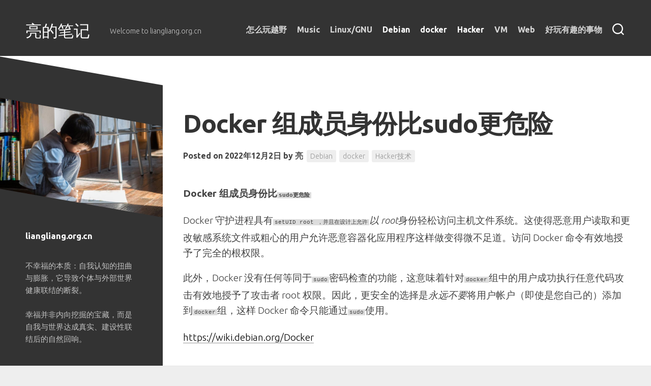

--- FILE ---
content_type: text/html; charset=UTF-8
request_url: https://www.liangliang.org.cn/?p=4217
body_size: 16180
content:
<!DOCTYPE html> 
<html class="no-js" lang="zh-Hans">

<head>
	<meta charset="UTF-8">
	<meta name="viewport" content="width=device-width, initial-scale=1.0">
	<link rel="profile" href="https://gmpg.org/xfn/11">
		
	<title>Docker 组成员身份比sudo更危险 &#8211; 亮的笔记</title>
<meta name='robots' content='max-image-preview:large' />
<script>document.documentElement.className = document.documentElement.className.replace("no-js","js");</script>
<link rel='dns-prefetch' href='//fonts.googleapis.com' />
<link rel="alternate" type="application/rss+xml" title="亮的笔记 &raquo; Feed" href="https://www.liangliang.org.cn/?feed=rss2" />
<link rel="alternate" type="application/rss+xml" title="亮的笔记 &raquo; 评论 Feed" href="https://www.liangliang.org.cn/?feed=comments-rss2" />
<link rel="alternate" title="oEmbed (JSON)" type="application/json+oembed" href="https://www.liangliang.org.cn/index.php?rest_route=%2Foembed%2F1.0%2Fembed&#038;url=https%3A%2F%2Fwww.liangliang.org.cn%2F%3Fp%3D4217" />
<link rel="alternate" title="oEmbed (XML)" type="text/xml+oembed" href="https://www.liangliang.org.cn/index.php?rest_route=%2Foembed%2F1.0%2Fembed&#038;url=https%3A%2F%2Fwww.liangliang.org.cn%2F%3Fp%3D4217&#038;format=xml" />
<style id='wp-img-auto-sizes-contain-inline-css' type='text/css'>
img:is([sizes=auto i],[sizes^="auto," i]){contain-intrinsic-size:3000px 1500px}
/*# sourceURL=wp-img-auto-sizes-contain-inline-css */
</style>
<style id='wp-emoji-styles-inline-css' type='text/css'>

	img.wp-smiley, img.emoji {
		display: inline !important;
		border: none !important;
		box-shadow: none !important;
		height: 1em !important;
		width: 1em !important;
		margin: 0 0.07em !important;
		vertical-align: -0.1em !important;
		background: none !important;
		padding: 0 !important;
	}
/*# sourceURL=wp-emoji-styles-inline-css */
</style>
<style id='wp-block-library-inline-css' type='text/css'>
:root{--wp-block-synced-color:#7a00df;--wp-block-synced-color--rgb:122,0,223;--wp-bound-block-color:var(--wp-block-synced-color);--wp-editor-canvas-background:#ddd;--wp-admin-theme-color:#007cba;--wp-admin-theme-color--rgb:0,124,186;--wp-admin-theme-color-darker-10:#006ba1;--wp-admin-theme-color-darker-10--rgb:0,107,160.5;--wp-admin-theme-color-darker-20:#005a87;--wp-admin-theme-color-darker-20--rgb:0,90,135;--wp-admin-border-width-focus:2px}@media (min-resolution:192dpi){:root{--wp-admin-border-width-focus:1.5px}}.wp-element-button{cursor:pointer}:root .has-very-light-gray-background-color{background-color:#eee}:root .has-very-dark-gray-background-color{background-color:#313131}:root .has-very-light-gray-color{color:#eee}:root .has-very-dark-gray-color{color:#313131}:root .has-vivid-green-cyan-to-vivid-cyan-blue-gradient-background{background:linear-gradient(135deg,#00d084,#0693e3)}:root .has-purple-crush-gradient-background{background:linear-gradient(135deg,#34e2e4,#4721fb 50%,#ab1dfe)}:root .has-hazy-dawn-gradient-background{background:linear-gradient(135deg,#faaca8,#dad0ec)}:root .has-subdued-olive-gradient-background{background:linear-gradient(135deg,#fafae1,#67a671)}:root .has-atomic-cream-gradient-background{background:linear-gradient(135deg,#fdd79a,#004a59)}:root .has-nightshade-gradient-background{background:linear-gradient(135deg,#330968,#31cdcf)}:root .has-midnight-gradient-background{background:linear-gradient(135deg,#020381,#2874fc)}:root{--wp--preset--font-size--normal:16px;--wp--preset--font-size--huge:42px}.has-regular-font-size{font-size:1em}.has-larger-font-size{font-size:2.625em}.has-normal-font-size{font-size:var(--wp--preset--font-size--normal)}.has-huge-font-size{font-size:var(--wp--preset--font-size--huge)}.has-text-align-center{text-align:center}.has-text-align-left{text-align:left}.has-text-align-right{text-align:right}.has-fit-text{white-space:nowrap!important}#end-resizable-editor-section{display:none}.aligncenter{clear:both}.items-justified-left{justify-content:flex-start}.items-justified-center{justify-content:center}.items-justified-right{justify-content:flex-end}.items-justified-space-between{justify-content:space-between}.screen-reader-text{border:0;clip-path:inset(50%);height:1px;margin:-1px;overflow:hidden;padding:0;position:absolute;width:1px;word-wrap:normal!important}.screen-reader-text:focus{background-color:#ddd;clip-path:none;color:#444;display:block;font-size:1em;height:auto;left:5px;line-height:normal;padding:15px 23px 14px;text-decoration:none;top:5px;width:auto;z-index:100000}html :where(.has-border-color){border-style:solid}html :where([style*=border-top-color]){border-top-style:solid}html :where([style*=border-right-color]){border-right-style:solid}html :where([style*=border-bottom-color]){border-bottom-style:solid}html :where([style*=border-left-color]){border-left-style:solid}html :where([style*=border-width]){border-style:solid}html :where([style*=border-top-width]){border-top-style:solid}html :where([style*=border-right-width]){border-right-style:solid}html :where([style*=border-bottom-width]){border-bottom-style:solid}html :where([style*=border-left-width]){border-left-style:solid}html :where(img[class*=wp-image-]){height:auto;max-width:100%}:where(figure){margin:0 0 1em}html :where(.is-position-sticky){--wp-admin--admin-bar--position-offset:var(--wp-admin--admin-bar--height,0px)}@media screen and (max-width:600px){html :where(.is-position-sticky){--wp-admin--admin-bar--position-offset:0px}}

/*# sourceURL=wp-block-library-inline-css */
</style><style id='global-styles-inline-css' type='text/css'>
:root{--wp--preset--aspect-ratio--square: 1;--wp--preset--aspect-ratio--4-3: 4/3;--wp--preset--aspect-ratio--3-4: 3/4;--wp--preset--aspect-ratio--3-2: 3/2;--wp--preset--aspect-ratio--2-3: 2/3;--wp--preset--aspect-ratio--16-9: 16/9;--wp--preset--aspect-ratio--9-16: 9/16;--wp--preset--color--black: #000000;--wp--preset--color--cyan-bluish-gray: #abb8c3;--wp--preset--color--white: #ffffff;--wp--preset--color--pale-pink: #f78da7;--wp--preset--color--vivid-red: #cf2e2e;--wp--preset--color--luminous-vivid-orange: #ff6900;--wp--preset--color--luminous-vivid-amber: #fcb900;--wp--preset--color--light-green-cyan: #7bdcb5;--wp--preset--color--vivid-green-cyan: #00d084;--wp--preset--color--pale-cyan-blue: #8ed1fc;--wp--preset--color--vivid-cyan-blue: #0693e3;--wp--preset--color--vivid-purple: #9b51e0;--wp--preset--gradient--vivid-cyan-blue-to-vivid-purple: linear-gradient(135deg,rgb(6,147,227) 0%,rgb(155,81,224) 100%);--wp--preset--gradient--light-green-cyan-to-vivid-green-cyan: linear-gradient(135deg,rgb(122,220,180) 0%,rgb(0,208,130) 100%);--wp--preset--gradient--luminous-vivid-amber-to-luminous-vivid-orange: linear-gradient(135deg,rgb(252,185,0) 0%,rgb(255,105,0) 100%);--wp--preset--gradient--luminous-vivid-orange-to-vivid-red: linear-gradient(135deg,rgb(255,105,0) 0%,rgb(207,46,46) 100%);--wp--preset--gradient--very-light-gray-to-cyan-bluish-gray: linear-gradient(135deg,rgb(238,238,238) 0%,rgb(169,184,195) 100%);--wp--preset--gradient--cool-to-warm-spectrum: linear-gradient(135deg,rgb(74,234,220) 0%,rgb(151,120,209) 20%,rgb(207,42,186) 40%,rgb(238,44,130) 60%,rgb(251,105,98) 80%,rgb(254,248,76) 100%);--wp--preset--gradient--blush-light-purple: linear-gradient(135deg,rgb(255,206,236) 0%,rgb(152,150,240) 100%);--wp--preset--gradient--blush-bordeaux: linear-gradient(135deg,rgb(254,205,165) 0%,rgb(254,45,45) 50%,rgb(107,0,62) 100%);--wp--preset--gradient--luminous-dusk: linear-gradient(135deg,rgb(255,203,112) 0%,rgb(199,81,192) 50%,rgb(65,88,208) 100%);--wp--preset--gradient--pale-ocean: linear-gradient(135deg,rgb(255,245,203) 0%,rgb(182,227,212) 50%,rgb(51,167,181) 100%);--wp--preset--gradient--electric-grass: linear-gradient(135deg,rgb(202,248,128) 0%,rgb(113,206,126) 100%);--wp--preset--gradient--midnight: linear-gradient(135deg,rgb(2,3,129) 0%,rgb(40,116,252) 100%);--wp--preset--font-size--small: 13px;--wp--preset--font-size--medium: 20px;--wp--preset--font-size--large: 36px;--wp--preset--font-size--x-large: 42px;--wp--preset--spacing--20: 0.44rem;--wp--preset--spacing--30: 0.67rem;--wp--preset--spacing--40: 1rem;--wp--preset--spacing--50: 1.5rem;--wp--preset--spacing--60: 2.25rem;--wp--preset--spacing--70: 3.38rem;--wp--preset--spacing--80: 5.06rem;--wp--preset--shadow--natural: 6px 6px 9px rgba(0, 0, 0, 0.2);--wp--preset--shadow--deep: 12px 12px 50px rgba(0, 0, 0, 0.4);--wp--preset--shadow--sharp: 6px 6px 0px rgba(0, 0, 0, 0.2);--wp--preset--shadow--outlined: 6px 6px 0px -3px rgb(255, 255, 255), 6px 6px rgb(0, 0, 0);--wp--preset--shadow--crisp: 6px 6px 0px rgb(0, 0, 0);}:where(.is-layout-flex){gap: 0.5em;}:where(.is-layout-grid){gap: 0.5em;}body .is-layout-flex{display: flex;}.is-layout-flex{flex-wrap: wrap;align-items: center;}.is-layout-flex > :is(*, div){margin: 0;}body .is-layout-grid{display: grid;}.is-layout-grid > :is(*, div){margin: 0;}:where(.wp-block-columns.is-layout-flex){gap: 2em;}:where(.wp-block-columns.is-layout-grid){gap: 2em;}:where(.wp-block-post-template.is-layout-flex){gap: 1.25em;}:where(.wp-block-post-template.is-layout-grid){gap: 1.25em;}.has-black-color{color: var(--wp--preset--color--black) !important;}.has-cyan-bluish-gray-color{color: var(--wp--preset--color--cyan-bluish-gray) !important;}.has-white-color{color: var(--wp--preset--color--white) !important;}.has-pale-pink-color{color: var(--wp--preset--color--pale-pink) !important;}.has-vivid-red-color{color: var(--wp--preset--color--vivid-red) !important;}.has-luminous-vivid-orange-color{color: var(--wp--preset--color--luminous-vivid-orange) !important;}.has-luminous-vivid-amber-color{color: var(--wp--preset--color--luminous-vivid-amber) !important;}.has-light-green-cyan-color{color: var(--wp--preset--color--light-green-cyan) !important;}.has-vivid-green-cyan-color{color: var(--wp--preset--color--vivid-green-cyan) !important;}.has-pale-cyan-blue-color{color: var(--wp--preset--color--pale-cyan-blue) !important;}.has-vivid-cyan-blue-color{color: var(--wp--preset--color--vivid-cyan-blue) !important;}.has-vivid-purple-color{color: var(--wp--preset--color--vivid-purple) !important;}.has-black-background-color{background-color: var(--wp--preset--color--black) !important;}.has-cyan-bluish-gray-background-color{background-color: var(--wp--preset--color--cyan-bluish-gray) !important;}.has-white-background-color{background-color: var(--wp--preset--color--white) !important;}.has-pale-pink-background-color{background-color: var(--wp--preset--color--pale-pink) !important;}.has-vivid-red-background-color{background-color: var(--wp--preset--color--vivid-red) !important;}.has-luminous-vivid-orange-background-color{background-color: var(--wp--preset--color--luminous-vivid-orange) !important;}.has-luminous-vivid-amber-background-color{background-color: var(--wp--preset--color--luminous-vivid-amber) !important;}.has-light-green-cyan-background-color{background-color: var(--wp--preset--color--light-green-cyan) !important;}.has-vivid-green-cyan-background-color{background-color: var(--wp--preset--color--vivid-green-cyan) !important;}.has-pale-cyan-blue-background-color{background-color: var(--wp--preset--color--pale-cyan-blue) !important;}.has-vivid-cyan-blue-background-color{background-color: var(--wp--preset--color--vivid-cyan-blue) !important;}.has-vivid-purple-background-color{background-color: var(--wp--preset--color--vivid-purple) !important;}.has-black-border-color{border-color: var(--wp--preset--color--black) !important;}.has-cyan-bluish-gray-border-color{border-color: var(--wp--preset--color--cyan-bluish-gray) !important;}.has-white-border-color{border-color: var(--wp--preset--color--white) !important;}.has-pale-pink-border-color{border-color: var(--wp--preset--color--pale-pink) !important;}.has-vivid-red-border-color{border-color: var(--wp--preset--color--vivid-red) !important;}.has-luminous-vivid-orange-border-color{border-color: var(--wp--preset--color--luminous-vivid-orange) !important;}.has-luminous-vivid-amber-border-color{border-color: var(--wp--preset--color--luminous-vivid-amber) !important;}.has-light-green-cyan-border-color{border-color: var(--wp--preset--color--light-green-cyan) !important;}.has-vivid-green-cyan-border-color{border-color: var(--wp--preset--color--vivid-green-cyan) !important;}.has-pale-cyan-blue-border-color{border-color: var(--wp--preset--color--pale-cyan-blue) !important;}.has-vivid-cyan-blue-border-color{border-color: var(--wp--preset--color--vivid-cyan-blue) !important;}.has-vivid-purple-border-color{border-color: var(--wp--preset--color--vivid-purple) !important;}.has-vivid-cyan-blue-to-vivid-purple-gradient-background{background: var(--wp--preset--gradient--vivid-cyan-blue-to-vivid-purple) !important;}.has-light-green-cyan-to-vivid-green-cyan-gradient-background{background: var(--wp--preset--gradient--light-green-cyan-to-vivid-green-cyan) !important;}.has-luminous-vivid-amber-to-luminous-vivid-orange-gradient-background{background: var(--wp--preset--gradient--luminous-vivid-amber-to-luminous-vivid-orange) !important;}.has-luminous-vivid-orange-to-vivid-red-gradient-background{background: var(--wp--preset--gradient--luminous-vivid-orange-to-vivid-red) !important;}.has-very-light-gray-to-cyan-bluish-gray-gradient-background{background: var(--wp--preset--gradient--very-light-gray-to-cyan-bluish-gray) !important;}.has-cool-to-warm-spectrum-gradient-background{background: var(--wp--preset--gradient--cool-to-warm-spectrum) !important;}.has-blush-light-purple-gradient-background{background: var(--wp--preset--gradient--blush-light-purple) !important;}.has-blush-bordeaux-gradient-background{background: var(--wp--preset--gradient--blush-bordeaux) !important;}.has-luminous-dusk-gradient-background{background: var(--wp--preset--gradient--luminous-dusk) !important;}.has-pale-ocean-gradient-background{background: var(--wp--preset--gradient--pale-ocean) !important;}.has-electric-grass-gradient-background{background: var(--wp--preset--gradient--electric-grass) !important;}.has-midnight-gradient-background{background: var(--wp--preset--gradient--midnight) !important;}.has-small-font-size{font-size: var(--wp--preset--font-size--small) !important;}.has-medium-font-size{font-size: var(--wp--preset--font-size--medium) !important;}.has-large-font-size{font-size: var(--wp--preset--font-size--large) !important;}.has-x-large-font-size{font-size: var(--wp--preset--font-size--x-large) !important;}
/*# sourceURL=global-styles-inline-css */
</style>

<style id='classic-theme-styles-inline-css' type='text/css'>
/*! This file is auto-generated */
.wp-block-button__link{color:#fff;background-color:#32373c;border-radius:9999px;box-shadow:none;text-decoration:none;padding:calc(.667em + 2px) calc(1.333em + 2px);font-size:1.125em}.wp-block-file__button{background:#32373c;color:#fff;text-decoration:none}
/*# sourceURL=/wp-includes/css/classic-themes.min.css */
</style>
<style id='md-style-inline-css' type='text/css'>
 .gfm-task-list { border: 1px solid transparent; list-style-type: none; } .gfm-task-list input { margin-right: 10px !important; } .katex-container { margin: 25px !important; text-align: center; } .katex-container.katex-inline { display: inline-block !important; background: none !important; margin: 0 !important; padding: 0 !important; } pre .katex-container { font-size: 1.4em !important; } .katex-inline { background: none !important; margin: 0 3px; } .copy-button { cursor: pointer; border: 0; font-size: 12px; text-transform: uppercase; font-weight: 500; padding: 3px 6px 3px 6px; background-color: rgba(255, 255, 255, 0.6); position: absolute; overflow: hidden; top: 5px; right: 5px; border-radius: 3px; } .copy-button:before { content: ""; display: inline-block; width: 16px; height: 16px; margin-right: 3px; background-size: contain; background-image: url("data:image/svg+xml,%3Csvg version=\'1.1\' xmlns=\'http://www.w3.org/2000/svg\' xmlns:xlink=\'http://www.w3.org/1999/xlink\' x=\'0px\' y=\'0px\' width=\'16px\' height=\'16px\' viewBox=\'888 888 16 16\' enable-background=\'new 888 888 16 16\' xml:space=\'preserve\'%3E %3Cpath fill=\'%23333333\' d=\'M903.143,891.429c0.238,0,0.44,0.083,0.607,0.25c0.167,0.167,0.25,0.369,0.25,0.607v10.857 c0,0.238-0.083,0.44-0.25,0.607s-0.369,0.25-0.607,0.25h-8.571c-0.238,0-0.44-0.083-0.607-0.25s-0.25-0.369-0.25-0.607v-2.571 h-4.857c-0.238,0-0.44-0.083-0.607-0.25s-0.25-0.369-0.25-0.607v-6c0-0.238,0.06-0.5,0.179-0.786s0.262-0.512,0.428-0.679 l3.643-3.643c0.167-0.167,0.393-0.309,0.679-0.428s0.547-0.179,0.786-0.179h3.714c0.238,0,0.44,0.083,0.607,0.25 c0.166,0.167,0.25,0.369,0.25,0.607v2.929c0.404-0.238,0.785-0.357,1.143-0.357H903.143z M898.286,893.331l-2.67,2.669h2.67V893.331 z M892.571,889.902l-2.669,2.669h2.669V889.902z M894.321,895.679l2.821-2.822v-3.714h-3.428v3.714c0,0.238-0.083,0.441-0.25,0.607 s-0.369,0.25-0.607,0.25h-3.714v5.714h4.571v-2.286c0-0.238,0.06-0.5,0.179-0.786C894.012,896.071,894.155,895.845,894.321,895.679z M902.857,902.857v-10.286h-3.429v3.714c0,0.238-0.083,0.441-0.25,0.607c-0.167,0.167-0.369,0.25-0.607,0.25h-3.714v5.715H902.857z\' /%3E %3C/svg%3E"); background-repeat: no-repeat; position: relative; top: 3px; } pre { position: relative; } pre:hover .copy-button { background-color: rgba(255, 255, 255, 0.9); } .post pre code script, .language-mathjax ~ .copy-button { display: none !important; } 
/*# sourceURL=md-style-inline-css */
</style>
<link rel='stylesheet' id='minimer-style-css' href='https://www.liangliang.org.cn/wp-content/themes/minimer/style.css?ver=6.9' type='text/css' media='all' />
<style id='minimer-style-inline-css' type='text/css'>
body { font-family: "Ubuntu", Arial, sans-serif; }
.boxed #wrapper { max-width: 1920px; }

.entry-header,
.entry-content,
.entry-footer,
.pagination,
.page-title,
.page-title-inner,
.front-widgets { max-width: 1500px; }
				

.entry-media { max-width: 1500px; }
				

#header { background: #333333; border-bottom-color: rgba(0,0,0,0.1); }
.sticky-element-sticky #header { border-bottom-color: rgba(0,0,0,0.1); }
.site-title a { color: #fff; }
.site-description { color: rgba(255,255,255,0.7); }
#header .social-links { border-left-color: rgba(255,255,255,0.3); }
#header .social-links .social-tooltip { color: rgba(255,255,255,0.8); }
#header .social-links .social-tooltip:hover { color: #fff; }
@media only screen and (max-width: 719px) {
	.site-title { border-bottom-color: rgba(255,255,255,0.2)!important; }
}
@media only screen and (min-width: 720px) {
	.toggle-search .svg-icon { fill: #fff; }
}
#header .nav-menu:not(.mobile) a { color: rgba(255,255,255,0.8); }
#header .nav-menu:not(.mobile) a:hover { color: #fff; }
#header .nav-menu:not(.mobile) button { color: #fff; }
#header .nav-menu:not(.mobile) button.active { background: rgba(255,255,255,0.15); }
#header .nav-menu:not(.mobile) button .svg-icon { fill: rgba(255,255,255,0.5); }
#header .nav-menu:not(.mobile) li.current_page_item > span > a, 
#header .nav-menu:not(.mobile) li.current-menu-item > span > a, 
#header .nav-menu:not(.mobile) li.current-menu-ancestor > span > a, 
#header .nav-menu:not(.mobile) li.current-post-parent > span > a { color: #fff; }
				

/*# sourceURL=minimer-style-inline-css */
</style>
<link rel='stylesheet' id='minimer-responsive-css' href='https://www.liangliang.org.cn/wp-content/themes/minimer/responsive.css?ver=6.9' type='text/css' media='all' />
<link rel='stylesheet' id='minimer-font-awesome-css' href='https://www.liangliang.org.cn/wp-content/themes/minimer/fonts/all.min.css?ver=6.9' type='text/css' media='all' />
<link rel='stylesheet' id='ubuntu-cyr-css' href='//fonts.googleapis.com/css?family=Ubuntu%3A400%2C400italic%2C300italic%2C300%2C700&#038;subset=latin%2Ccyrillic-ext&#038;ver=6.9' type='text/css' media='all' />
<link rel='stylesheet' id='hcb-style-css' href='https://www.liangliang.org.cn/wp-content/plugins/highlighting-code-block/build/css/hcb--light.css?ver=2.0.1' type='text/css' media='all' />
<style id='hcb-style-inline-css' type='text/css'>
:root{--hcb--fz--base: 14px}:root{--hcb--fz--mobile: 13px}:root{--hcb--ff:Menlo, Consolas, "Hiragino Kaku Gothic ProN", "Hiragino Sans", Meiryo, sans-serif;}.hcb_wrap{--hcb--data-label: none;--hcb--btn-offset: 0px;}.hcb_wrap pre{-webkit-font-smoothing: antialiased;-moz-osx-font-smoothing: grayscale;}
/*# sourceURL=hcb-style-inline-css */
</style>
<script type="text/javascript" src="https://www.liangliang.org.cn/wp-includes/js/jquery/jquery.min.js?ver=3.7.1" id="jquery-core-js"></script>
<script type="text/javascript" src="https://www.liangliang.org.cn/wp-includes/js/jquery/jquery-migrate.min.js?ver=3.4.1" id="jquery-migrate-js"></script>
<script type="text/javascript" src="https://www.liangliang.org.cn/wp-content/themes/minimer/js/slick.min.js?ver=6.9" id="minimer-slick-js"></script>
<link rel="https://api.w.org/" href="https://www.liangliang.org.cn/index.php?rest_route=/" /><link rel="alternate" title="JSON" type="application/json" href="https://www.liangliang.org.cn/index.php?rest_route=/wp/v2/posts/4217" /><link rel="EditURI" type="application/rsd+xml" title="RSD" href="https://www.liangliang.org.cn/xmlrpc.php?rsd" />
<meta name="generator" content="WordPress 6.9" />
<link rel="canonical" href="https://www.liangliang.org.cn/?p=4217" />
<link rel='shortlink' href='https://www.liangliang.org.cn/?p=4217' />
<link rel="preload" as="style" href="https://www.liangliang.org.cn/wp-content/plugins/code-prettify/prettify/prettify.css" /><style id="kirki-inline-styles"></style></head>

<body class="wp-singular post-template-default single single-post postid-4217 single-format-standard wp-theme-minimer col-2cr boxed mobile-menu skew-active logged-out">


<a class="skip-link screen-reader-text" href="#page">Skip to content</a>

<div id="wrapper">
	
	<div id="header-sticky">
		<header id="header" class="hide-on-scroll-down nav-menu-dropdown-left">

			<div class="group pad">
				<p class="site-title"><a href="https://www.liangliang.org.cn/" rel="home">亮的笔记</a></p>
																						<p class="site-description">Welcome to liangliang.org.cn</p>
								
									<div class="search-trap-focus">
						<button class="toggle-search" data-target=".search-trap-focus">
							<svg class="svg-icon" id="svg-search" aria-hidden="true" role="img" focusable="false" xmlns="http://www.w3.org/2000/svg" width="23" height="23" viewBox="0 0 23 23"><path d="M38.710696,48.0601792 L43,52.3494831 L41.3494831,54 L37.0601792,49.710696 C35.2632422,51.1481185 32.9839107,52.0076499 30.5038249,52.0076499 C24.7027226,52.0076499 20,47.3049272 20,41.5038249 C20,35.7027226 24.7027226,31 30.5038249,31 C36.3049272,31 41.0076499,35.7027226 41.0076499,41.5038249 C41.0076499,43.9839107 40.1481185,46.2632422 38.710696,48.0601792 Z M36.3875844,47.1716785 C37.8030221,45.7026647 38.6734666,43.7048964 38.6734666,41.5038249 C38.6734666,36.9918565 35.0157934,33.3341833 30.5038249,33.3341833 C25.9918565,33.3341833 22.3341833,36.9918565 22.3341833,41.5038249 C22.3341833,46.0157934 25.9918565,49.6734666 30.5038249,49.6734666 C32.7048964,49.6734666 34.7026647,48.8030221 36.1716785,47.3875844 C36.2023931,47.347638 36.2360451,47.3092237 36.2726343,47.2726343 C36.3092237,47.2360451 36.347638,47.2023931 36.3875844,47.1716785 Z" transform="translate(-20 -31)"></path></svg>
							<svg class="svg-icon" id="svg-close" aria-hidden="true" role="img" focusable="false" xmlns="http://www.w3.org/2000/svg" width="23" height="23" viewBox="0 0 16 16"><polygon fill="" fill-rule="evenodd" points="6.852 7.649 .399 1.195 1.445 .149 7.899 6.602 14.352 .149 15.399 1.195 8.945 7.649 15.399 14.102 14.352 15.149 7.899 8.695 1.445 15.149 .399 14.102"></polygon></svg>
						</button>
						<div class="search-expand">
							<div class="search-expand-inner">
								<form method="get" class="searchform themeform" action="https://www.liangliang.org.cn/">
	<div>
		<input type="text" class="search" name="s" onblur="if(this.value=='')this.value='To search type and hit enter';" onfocus="if(this.value=='To search type and hit enter')this.value='';" value="To search type and hit enter" />
	</div>
</form>							</div>
						</div>
					</div>
								
									<div id="wrap-nav-header" class="wrap-nav">
								<nav id="nav-header-nav" class="main-navigation nav-menu">
			<button class="menu-toggle" aria-controls="primary-menu" aria-expanded="false">
				<span class="screen-reader-text">Expand Menu</span><div class="menu-toggle-icon"><span></span><span></span><span></span></div>			</button>
			<div class="menu-gnu-container"><ul id="nav-header" class="menu"><li id="menu-item-4451" class="menu-item menu-item-type-taxonomy menu-item-object-category menu-item-4451"><span class="menu-item-wrapper"><a href="https://www.liangliang.org.cn/?cat=88">怎么玩越野</a></span></li>
<li id="menu-item-2686" class="menu-item menu-item-type-taxonomy menu-item-object-category menu-item-2686"><span class="menu-item-wrapper"><a href="https://www.liangliang.org.cn/?cat=42">Music</a></span></li>
<li id="menu-item-2682" class="menu-item menu-item-type-taxonomy menu-item-object-category menu-item-2682"><span class="menu-item-wrapper"><a href="https://www.liangliang.org.cn/?cat=12">Linux/GNU</a></span></li>
<li id="menu-item-2683" class="menu-item menu-item-type-taxonomy menu-item-object-category current-post-ancestor current-menu-parent current-post-parent menu-item-2683"><span class="menu-item-wrapper"><a href="https://www.liangliang.org.cn/?cat=4"><span class="screen-reader-text">Current Page Parent </span>Debian</a></span></li>
<li id="menu-item-3395" class="menu-item menu-item-type-taxonomy menu-item-object-category current-post-ancestor current-menu-parent current-post-parent menu-item-3395"><span class="menu-item-wrapper"><a href="https://www.liangliang.org.cn/?cat=75"><span class="screen-reader-text">Current Page Parent </span>docker</a></span></li>
<li id="menu-item-2905" class="menu-item menu-item-type-taxonomy menu-item-object-category current-post-ancestor current-menu-parent current-post-parent menu-item-2905"><span class="menu-item-wrapper"><a href="https://www.liangliang.org.cn/?cat=10"><span class="screen-reader-text">Current Page Parent </span>Hacker</a></span></li>
<li id="menu-item-3396" class="menu-item menu-item-type-taxonomy menu-item-object-category menu-item-3396"><span class="menu-item-wrapper"><a href="https://www.liangliang.org.cn/?cat=76">VM</a></span></li>
<li id="menu-item-2908" class="menu-item menu-item-type-taxonomy menu-item-object-category menu-item-2908"><span class="menu-item-wrapper"><a href="https://www.liangliang.org.cn/?cat=27">Web</a></span></li>
<li id="menu-item-4452" class="menu-item menu-item-type-taxonomy menu-item-object-category menu-item-4452"><span class="menu-item-wrapper"><a href="https://www.liangliang.org.cn/?cat=35">好玩有趣的事物</a></span></li>
</ul></div>		</nav>
							</div>
								
									<div id="wrap-nav-mobile" class="wrap-nav">
								<nav id="nav-mobile-nav" class="main-navigation nav-menu">
			<button class="menu-toggle" aria-controls="primary-menu" aria-expanded="false">
				<span class="screen-reader-text">Expand Menu</span><div class="menu-toggle-icon"><span></span><span></span><span></span></div>			</button>
			<div class="menu-gnu-container"><ul id="nav-mobile" class="menu"><li class="menu-item menu-item-type-taxonomy menu-item-object-category menu-item-4451"><span class="menu-item-wrapper"><a href="https://www.liangliang.org.cn/?cat=88">怎么玩越野</a></span></li>
<li class="menu-item menu-item-type-taxonomy menu-item-object-category menu-item-2686"><span class="menu-item-wrapper"><a href="https://www.liangliang.org.cn/?cat=42">Music</a></span></li>
<li class="menu-item menu-item-type-taxonomy menu-item-object-category menu-item-2682"><span class="menu-item-wrapper"><a href="https://www.liangliang.org.cn/?cat=12">Linux/GNU</a></span></li>
<li class="menu-item menu-item-type-taxonomy menu-item-object-category current-post-ancestor current-menu-parent current-post-parent menu-item-2683"><span class="menu-item-wrapper"><a href="https://www.liangliang.org.cn/?cat=4"><span class="screen-reader-text">Current Page Parent </span>Debian</a></span></li>
<li class="menu-item menu-item-type-taxonomy menu-item-object-category current-post-ancestor current-menu-parent current-post-parent menu-item-3395"><span class="menu-item-wrapper"><a href="https://www.liangliang.org.cn/?cat=75"><span class="screen-reader-text">Current Page Parent </span>docker</a></span></li>
<li class="menu-item menu-item-type-taxonomy menu-item-object-category current-post-ancestor current-menu-parent current-post-parent menu-item-2905"><span class="menu-item-wrapper"><a href="https://www.liangliang.org.cn/?cat=10"><span class="screen-reader-text">Current Page Parent </span>Hacker</a></span></li>
<li class="menu-item menu-item-type-taxonomy menu-item-object-category menu-item-3396"><span class="menu-item-wrapper"><a href="https://www.liangliang.org.cn/?cat=76">VM</a></span></li>
<li class="menu-item menu-item-type-taxonomy menu-item-object-category menu-item-2908"><span class="menu-item-wrapper"><a href="https://www.liangliang.org.cn/?cat=27">Web</a></span></li>
<li class="menu-item menu-item-type-taxonomy menu-item-object-category menu-item-4452"><span class="menu-item-wrapper"><a href="https://www.liangliang.org.cn/?cat=35">好玩有趣的事物</a></span></li>
</ul></div>		</nav>
							</div>
								
			</div>
			
		</header><!--/#header-->
	</div><!--/#header-sticky-->
	
		
	

	
	<div class="container" id="page">
		<div class="container-inner">			
			<div class="main">
				<div class="main-inner group">

<div class="content">
	
			<article id="post-4217" class="post-4217 post type-post status-publish format-standard hentry category-debian category-docker category-hacker">	
			
			<div class="post-wrapper group">
				<header class="entry-header group">
					<h1 class="entry-title">Docker 组成员身份比sudo更危险</h1>
					<div class="entry-meta">
						<span class="posted-on">Posted on 2022年12月2日</span>
						<span class="byline">by <span class="author"><a href="https://www.liangliang.org.cn/?author=1" title="由 亮 发布" rel="author">亮</a></span></span>
						<span class="entry-category"><a href="https://www.liangliang.org.cn/?cat=4" rel="category">Debian</a> <a href="https://www.liangliang.org.cn/?cat=75" rel="category">docker</a> <a href="https://www.liangliang.org.cn/?cat=10" rel="category">Hacker技术</a></span>
											</div>
				</header>
				<div class="entry-media">
																				</div>
				<div class="entry-content">
					<div class="entry themeform">	
						<p><strong>Docker 组成员身份比<code>sudo更危险</code></strong></p>
<p>Docker 守护进程具有<code>setUID root ，并且在设计上允许</code><em>以 root</em>身份轻松访问主机文件系统。这使得恶意用户读取和更改敏感系统文件或粗心的用户允许恶意容器化应用程序这样做变得微不足道。访问 Docker 命令有效地授予了完全的根权限。</p>
<p>此外，Docker 没有任何等同于<code>sudo</code>密码检查的功能，这意味着针对<code>docker</code>组中的用户成功执行任意代码攻击有效地授予了攻击者 root 权限。因此，更安全的选择是<em>永远不要</em>将用户帐户（即使是您自己的）添加到<code>docker</code>组，这样 Docker 命令只能通过<code>sudo</code>使用。</p>
<p><a href="https://wiki.debian.org/Docker">https://wiki.debian.org/Docker</a></p>
												<div class="clear"></div>				
					</div><!--/.entry-->
				</div>
				<div class="entry-footer group">
					
										
					<div class="clear"></div>
					
										
					<div class="entry-bar">
						<div class="entry-bar-left">
													</div>
						<div class="entry-bar-right">
													</div>
					</div>

					

<h4 class="heading">
	<i class="fas fa-hand-point-right"></i>You may also like...</h4>

<ul class="related-posts group">
	
		<li class="related">
		<article class="related-post">

			<div class="related-thumbnail">
				<a href="https://www.liangliang.org.cn/?p=565">
											<img src="https://www.liangliang.org.cn/wp-content/themes/minimer/img/thumb-medium.png" alt="Windows XP传真功能详解" />
																								</a>
			</div><!--/.post-thumbnail-->
			
			<div class="related-inner">
				
				<h4 class="related-title">
					<a href="https://www.liangliang.org.cn/?p=565" rel="bookmark">Windows XP传真功能详解</a>
				</h4><!--/.post-title-->
			
			</div><!--/.related-inner-->

		</article>
	</li><!--/.related-->
		<li class="related">
		<article class="related-post">

			<div class="related-thumbnail">
				<a href="https://www.liangliang.org.cn/?p=741">
											<img src="https://www.liangliang.org.cn/wp-content/themes/minimer/img/thumb-medium.png" alt="Windows 常用的网络命令集" />
																								</a>
			</div><!--/.post-thumbnail-->
			
			<div class="related-inner">
				
				<h4 class="related-title">
					<a href="https://www.liangliang.org.cn/?p=741" rel="bookmark">Windows 常用的网络命令集</a>
				</h4><!--/.post-title-->
			
			</div><!--/.related-inner-->

		</article>
	</li><!--/.related-->
		<li class="related">
		<article class="related-post">

			<div class="related-thumbnail">
				<a href="https://www.liangliang.org.cn/?p=515">
											<img src="https://www.liangliang.org.cn/wp-content/themes/minimer/img/thumb-medium.png" alt="如何在Debian下简单配置apache2和perl的cgi程序运行环境。" />
																								</a>
			</div><!--/.post-thumbnail-->
			
			<div class="related-inner">
				
				<h4 class="related-title">
					<a href="https://www.liangliang.org.cn/?p=515" rel="bookmark">如何在Debian下简单配置apache2和perl的cgi程序运行环境。</a>
				</h4><!--/.post-title-->
			
			</div><!--/.related-inner-->

		</article>
	</li><!--/.related-->
		
</ul><!--/.post-related-->

					
										
				</div>
			</div>

		</article><!--/.post-->
		
</div><!--/.content-->


	<div class="sidebar s1">
	
		<div class="sidebar-skewed">
		
			<div class="sidebar-skew"><div class="sidebar-skew-inner"></div></div>
			<div class="sidebar-skew-bottom"><div class="sidebar-skew-inner-bottom"></div></div>
			
							<div id="profile" class="group">
											<div id="profile-image">
							<div class="profile-skew"><div class="profile-skew-inner"></div></div>
							<div class="profile-skew-bottom"><div class="profile-skew-inner-bottom"></div></div>
							<img src="https://www.liangliang.org.cn/wp-content/uploads/2023/04/读书的孩子.jpg" alt="" />
						</div>
																<div id="profile-name">liangliang.org.cn</div>
																<div id="profile-description"><br>不幸福的本质：自我认知的扭曲与膨胀，它导致个体与外部世界健康联结的断裂。
<br>
<br>幸福并非内向挖掘的宝藏，而是自我与世界达成真实、建设性联结后的自然回响。</div>
									</div>
					
		</div>
		<div class="clear skew-clear"></div>
		
		<div class="sidebar-content dark">

			<div id="custom_html-3" class="widget_text widget widget_custom_html"><h3 class="group"><span>互联分享快乐</span></h3><div class="textwidget custom-html-widget">博物馆中的技术宅</div></div><div id="block-3" class="widget widget_block"><video muted autoplay loop src="https://img.dpm.org.cn/Uploads/File/2023/04/18/u643df51fe41a5.mp4"style="width: 100%;height: 100%;object-fit: cover;"></video>

</div><div id="tag_cloud-3" class="widget widget_tag_cloud"><h3 class="group"><span>我的标签</span></h3><div class="tagcloud"><a href="https://www.liangliang.org.cn/?cat=74" class="tag-cloud-link tag-link-74 tag-link-position-1" style="font-size: 9.5555555555556pt;" aria-label="Arch (2 项)">Arch</a>
<a href="https://www.liangliang.org.cn/?cat=80" class="tag-cloud-link tag-link-80 tag-link-position-2" style="font-size: 12.148148148148pt;" aria-label="brompton (5 项)">brompton</a>
<a href="https://www.liangliang.org.cn/?cat=3" class="tag-cloud-link tag-link-3 tag-link-position-3" style="font-size: 13.185185185185pt;" aria-label="Centos (7 项)">Centos</a>
<a href="https://www.liangliang.org.cn/?cat=4" class="tag-cloud-link tag-link-4 tag-link-position-4" style="font-size: 22pt;" aria-label="Debian (83 项)">Debian</a>
<a href="https://www.liangliang.org.cn/?cat=75" class="tag-cloud-link tag-link-75 tag-link-position-5" style="font-size: 14.049382716049pt;" aria-label="docker (9 项)">docker</a>
<a href="https://www.liangliang.org.cn/?cat=8" class="tag-cloud-link tag-link-8 tag-link-position-6" style="font-size: 13.617283950617pt;" aria-label="FTP服务器 (8 项)">FTP服务器</a>
<a href="https://www.liangliang.org.cn/?cat=61" class="tag-cloud-link tag-link-61 tag-link-position-7" style="font-size: 10.592592592593pt;" aria-label="gnome (3 项)">gnome</a>
<a href="https://www.liangliang.org.cn/?cat=9" class="tag-cloud-link tag-link-9 tag-link-position-8" style="font-size: 12.148148148148pt;" aria-label="Gphone (5 项)">Gphone</a>
<a href="https://www.liangliang.org.cn/?cat=10" class="tag-cloud-link tag-link-10 tag-link-position-9" style="font-size: 18.024691358025pt;" aria-label="Hacker技术 (28 项)">Hacker技术</a>
<a href="https://www.liangliang.org.cn/?cat=11" class="tag-cloud-link tag-link-11 tag-link-position-10" style="font-size: 12.148148148148pt;" aria-label="iptables (5 项)">iptables</a>
<a href="https://www.liangliang.org.cn/?cat=12" class="tag-cloud-link tag-link-12 tag-link-position-11" style="font-size: 20.185185185185pt;" aria-label="Linux/GNU (50 项)">Linux/GNU</a>
<a href="https://www.liangliang.org.cn/?cat=13" class="tag-cloud-link tag-link-13 tag-link-position-12" style="font-size: 15.345679012346pt;" aria-label="linux桌面 (13 项)">linux桌面</a>
<a href="https://www.liangliang.org.cn/?cat=16" class="tag-cloud-link tag-link-16 tag-link-position-13" style="font-size: 18.024691358025pt;" aria-label="Mac OS (28 项)">Mac OS</a>
<a href="https://www.liangliang.org.cn/?cat=17" class="tag-cloud-link tag-link-17 tag-link-position-14" style="font-size: 12.148148148148pt;" aria-label="mail (5 项)">mail</a>
<a href="https://www.liangliang.org.cn/?cat=18" class="tag-cloud-link tag-link-18 tag-link-position-15" style="font-size: 12.753086419753pt;" aria-label="MySQL (6 项)">MySQL</a>
<a href="https://www.liangliang.org.cn/?cat=66" class="tag-cloud-link tag-link-66 tag-link-position-16" style="font-size: 8pt;" aria-label="nanopi (1 项)">nanopi</a>
<a href="https://www.liangliang.org.cn/?cat=19" class="tag-cloud-link tag-link-19 tag-link-position-17" style="font-size: 14.049382716049pt;" aria-label="opera (9 项)">opera</a>
<a href="https://www.liangliang.org.cn/?cat=20" class="tag-cloud-link tag-link-20 tag-link-position-18" style="font-size: 13.617283950617pt;" aria-label="php (8 项)">php</a>
<a href="https://www.liangliang.org.cn/?cat=21" class="tag-cloud-link tag-link-21 tag-link-position-19" style="font-size: 9.5555555555556pt;" aria-label="pix (2 项)">pix</a>
<a href="https://www.liangliang.org.cn/?cat=24" class="tag-cloud-link tag-link-24 tag-link-position-20" style="font-size: 12.148148148148pt;" aria-label="routeros (5 项)">routeros</a>
<a href="https://www.liangliang.org.cn/?cat=25" class="tag-cloud-link tag-link-25 tag-link-position-21" style="font-size: 9.5555555555556pt;" aria-label="squid (2 项)">squid</a>
<a href="https://www.liangliang.org.cn/?cat=60" class="tag-cloud-link tag-link-60 tag-link-position-22" style="font-size: 12.753086419753pt;" aria-label="ssh (6 项)">ssh</a>
<a href="https://www.liangliang.org.cn/?cat=26" class="tag-cloud-link tag-link-26 tag-link-position-23" style="font-size: 10.592592592593pt;" aria-label="vmware (3 项)">vmware</a>
<a href="https://www.liangliang.org.cn/?cat=27" class="tag-cloud-link tag-link-27 tag-link-position-24" style="font-size: 12.148148148148pt;" aria-label="Web服务器 (5 项)">Web服务器</a>
<a href="https://www.liangliang.org.cn/?cat=28" class="tag-cloud-link tag-link-28 tag-link-position-25" style="font-size: 10.592592592593pt;" aria-label="win7 (3 项)">win7</a>
<a href="https://www.liangliang.org.cn/?cat=29" class="tag-cloud-link tag-link-29 tag-link-position-26" style="font-size: 19.148148148148pt;" aria-label="windows技巧 (38 项)">windows技巧</a>
<a href="https://www.liangliang.org.cn/?cat=30" class="tag-cloud-link tag-link-30 tag-link-position-27" style="font-size: 9.5555555555556pt;" aria-label="XLAMP (2 项)">XLAMP</a>
<a href="https://www.liangliang.org.cn/?cat=31" class="tag-cloud-link tag-link-31 tag-link-position-28" style="font-size: 14.049382716049pt;" aria-label="个人资源 (9 项)">个人资源</a>
<a href="https://www.liangliang.org.cn/?cat=32" class="tag-cloud-link tag-link-32 tag-link-position-29" style="font-size: 15.345679012346pt;" aria-label="交换技术 (13 项)">交换技术</a>
<a href="https://www.liangliang.org.cn/?cat=33" class="tag-cloud-link tag-link-33 tag-link-position-30" style="font-size: 10.592592592593pt;" aria-label="传统文化 (3 项)">传统文化</a>
<a href="https://www.liangliang.org.cn/?cat=35" class="tag-cloud-link tag-link-35 tag-link-position-31" style="font-size: 20.703703703704pt;" aria-label="好玩有趣的事物 (58 项)">好玩有趣的事物</a>
<a href="https://www.liangliang.org.cn/?cat=38" class="tag-cloud-link tag-link-38 tag-link-position-32" style="font-size: 10.592592592593pt;" aria-label="往事如风 (3 项)">往事如风</a>
<a href="https://www.liangliang.org.cn/?cat=88" class="tag-cloud-link tag-link-88 tag-link-position-33" style="font-size: 9.5555555555556pt;" aria-label="怎么玩越野 (2 项)">怎么玩越野</a>
<a href="https://www.liangliang.org.cn/?cat=39" class="tag-cloud-link tag-link-39 tag-link-position-34" style="font-size: 15.345679012346pt;" aria-label="我的想法 (13 项)">我的想法</a>
<a href="https://www.liangliang.org.cn/?cat=42" class="tag-cloud-link tag-link-42 tag-link-position-35" style="font-size: 16.641975308642pt;" aria-label="我的音乐收藏 (19 项)">我的音乐收藏</a>
<a href="https://www.liangliang.org.cn/?cat=43" class="tag-cloud-link tag-link-43 tag-link-position-36" style="font-size: 15.345679012346pt;" aria-label="推荐一本好书 (13 项)">推荐一本好书</a>
<a href="https://www.liangliang.org.cn/?cat=89" class="tag-cloud-link tag-link-89 tag-link-position-37" style="font-size: 9.5555555555556pt;" aria-label="无线电 (2 项)">无线电</a>
<a href="https://www.liangliang.org.cn/?cat=56" class="tag-cloud-link tag-link-56 tag-link-position-38" style="font-size: 14.740740740741pt;" aria-label="曾经的爱丽舍 (11 项)">曾经的爱丽舍</a>
<a href="https://www.liangliang.org.cn/?cat=64" class="tag-cloud-link tag-link-64 tag-link-position-39" style="font-size: 9.5555555555556pt;" aria-label="树莓派 (2 项)">树莓派</a>
<a href="https://www.liangliang.org.cn/?cat=47" class="tag-cloud-link tag-link-47 tag-link-position-40" style="font-size: 10.592592592593pt;" aria-label="漏洞技术 (3 项)">漏洞技术</a>
<a href="https://www.liangliang.org.cn/?cat=48" class="tag-cloud-link tag-link-48 tag-link-position-41" style="font-size: 12.148148148148pt;" aria-label="病毒相关 (5 项)">病毒相关</a>
<a href="https://www.liangliang.org.cn/?cat=49" class="tag-cloud-link tag-link-49 tag-link-position-42" style="font-size: 15.345679012346pt;" aria-label="硬件 (13 项)">硬件</a>
<a href="https://www.liangliang.org.cn/?cat=50" class="tag-cloud-link tag-link-50 tag-link-position-43" style="font-size: 9.5555555555556pt;" aria-label="芳芳 (2 项)">芳芳</a>
<a href="https://www.liangliang.org.cn/?cat=76" class="tag-cloud-link tag-link-76 tag-link-position-44" style="font-size: 12.148148148148pt;" aria-label="虚拟化 (5 项)">虚拟化</a>
<a href="https://www.liangliang.org.cn/?cat=86" class="tag-cloud-link tag-link-86 tag-link-position-45" style="font-size: 12.753086419753pt;" aria-label="西方哲学史 (6 项)">西方哲学史</a></div>
</div><div id="block-5" class="widget widget_block"><video muted autoplay loop src="https://img.dpm.org.cn/Uploads/File/2023/08/09/u64d36a62b9bca.MP4"style="width: 100%;height: 100%;object-fit: cover;"></video></div><div id="media_gallery-11" class="widget widget_media_gallery">
		<style type="text/css">
			#gallery-1 {
				margin: auto;
			}
			#gallery-1 .gallery-item {
				float: left;
				margin-top: 10px;
				text-align: center;
				width: 50%;
			}
			#gallery-1 img {
				border: 2px solid #cfcfcf;
			}
			#gallery-1 .gallery-caption {
				margin-left: 0;
			}
			/* see gallery_shortcode() in wp-includes/media.php */
		</style>
		<div id='gallery-1' class='gallery galleryid-4217 gallery-columns-2 gallery-size-thumbnail'><dl class='gallery-item'>
			<dt class='gallery-icon landscape'>
				<a href='https://www.liangliang.org.cn/?attachment_id=3846'><img width="150" height="150" src="https://www.liangliang.org.cn/wp-content/uploads/2021/03/清王礼花鸟册-150x150.jpg" class="attachment-thumbnail size-thumbnail" alt="" decoding="async" loading="lazy" srcset="https://www.liangliang.org.cn/wp-content/uploads/2021/03/清王礼花鸟册-150x150.jpg 150w, https://www.liangliang.org.cn/wp-content/uploads/2021/03/清王礼花鸟册-200x200.jpg 200w, https://www.liangliang.org.cn/wp-content/uploads/2021/03/清王礼花鸟册-320x320.jpg 320w" sizes="auto, (max-width: 150px) 100vw, 150px" /></a>
			</dt></dl>
			<br style='clear: both' />
		</div>
</div><div id="media_gallery-13" class="widget widget_media_gallery">
		<style type="text/css">
			#gallery-2 {
				margin: auto;
			}
			#gallery-2 .gallery-item {
				float: left;
				margin-top: 10px;
				text-align: center;
				width: 33%;
			}
			#gallery-2 img {
				border: 2px solid #cfcfcf;
			}
			#gallery-2 .gallery-caption {
				margin-left: 0;
			}
			/* see gallery_shortcode() in wp-includes/media.php */
		</style>
		<div id='gallery-2' class='gallery galleryid-4217 gallery-columns-3 gallery-size-thumbnail'><dl class='gallery-item'>
			<dt class='gallery-icon landscape'>
				<a href='https://www.liangliang.org.cn/?attachment_id=3856'><img width="150" height="150" src="https://www.liangliang.org.cn/wp-content/uploads/2021/03/清顾铨丹枫呦鹿图轴-150x150.jpg" class="attachment-thumbnail size-thumbnail" alt="" decoding="async" loading="lazy" srcset="https://www.liangliang.org.cn/wp-content/uploads/2021/03/清顾铨丹枫呦鹿图轴-150x150.jpg 150w, https://www.liangliang.org.cn/wp-content/uploads/2021/03/清顾铨丹枫呦鹿图轴-200x200.jpg 200w, https://www.liangliang.org.cn/wp-content/uploads/2021/03/清顾铨丹枫呦鹿图轴-320x320.jpg 320w" sizes="auto, (max-width: 150px) 100vw, 150px" /></a>
			</dt></dl>
			<br style='clear: both' />
		</div>
</div>			
		</div><!--/.sidebar-content-->
		
	</div><!--/.sidebar-->
	

				</div><!--/.main-inner-->
			</div><!--/.main-->	
		</div><!--/.container-inner-->
	</div><!--/.container-->
	
	<footer id="footer">
	
					
				
					<div id="wrap-nav-footer" class="wrap-nav">
						<nav id="nav-footer-nav" class="main-navigation nav-menu">
			<button class="menu-toggle" aria-controls="primary-menu" aria-expanded="false">
				<span class="screen-reader-text">Expand Menu</span><div class="menu-toggle-icon"><span></span><span></span><span></span></div>			</button>
			<div class="menu-gnu-container"><ul id="nav-footer" class="menu"><li class="menu-item menu-item-type-taxonomy menu-item-object-category menu-item-4451"><span class="menu-item-wrapper"><a href="https://www.liangliang.org.cn/?cat=88">怎么玩越野</a></span></li>
<li class="menu-item menu-item-type-taxonomy menu-item-object-category menu-item-2686"><span class="menu-item-wrapper"><a href="https://www.liangliang.org.cn/?cat=42">Music</a></span></li>
<li class="menu-item menu-item-type-taxonomy menu-item-object-category menu-item-2682"><span class="menu-item-wrapper"><a href="https://www.liangliang.org.cn/?cat=12">Linux/GNU</a></span></li>
<li class="menu-item menu-item-type-taxonomy menu-item-object-category current-post-ancestor current-menu-parent current-post-parent menu-item-2683"><span class="menu-item-wrapper"><a href="https://www.liangliang.org.cn/?cat=4"><span class="screen-reader-text">Current Page Parent </span>Debian</a></span></li>
<li class="menu-item menu-item-type-taxonomy menu-item-object-category current-post-ancestor current-menu-parent current-post-parent menu-item-3395"><span class="menu-item-wrapper"><a href="https://www.liangliang.org.cn/?cat=75"><span class="screen-reader-text">Current Page Parent </span>docker</a></span></li>
<li class="menu-item menu-item-type-taxonomy menu-item-object-category current-post-ancestor current-menu-parent current-post-parent menu-item-2905"><span class="menu-item-wrapper"><a href="https://www.liangliang.org.cn/?cat=10"><span class="screen-reader-text">Current Page Parent </span>Hacker</a></span></li>
<li class="menu-item menu-item-type-taxonomy menu-item-object-category menu-item-3396"><span class="menu-item-wrapper"><a href="https://www.liangliang.org.cn/?cat=76">VM</a></span></li>
<li class="menu-item menu-item-type-taxonomy menu-item-object-category menu-item-2908"><span class="menu-item-wrapper"><a href="https://www.liangliang.org.cn/?cat=27">Web</a></span></li>
<li class="menu-item menu-item-type-taxonomy menu-item-object-category menu-item-4452"><span class="menu-item-wrapper"><a href="https://www.liangliang.org.cn/?cat=35">好玩有趣的事物</a></span></li>
</ul></div>		</nav>
					</div>
				
		<div id="footer-bottom">
			
			<a id="back-to-top" href="#"><i class="fas fa-angle-up"></i></a>
				
			<div class="pad group">
				
				<div class="grid one-full">
					
											<img id="footer-logo" src="https://www.liangliang.org.cn/wp-content/uploads/2019/02/cropped-cropped-bookcat.jpg" alt="亮的笔记">
										
					<div id="copyright">
													<p>www.liangliang.org.cn</p>
											</div><!--/#copyright-->
					
										<div id="credit">
						<div  style="text-align:center">
  <a href="http://beian.miit.gov.cn/" class="imprint" rel="external nofollow" target="_blank">
    京ICP备19007253号-1
  </a>
</div>
					</div><!--/#credit-->
										
				</div>
				
				<div class="grid one-full">	
																				</div>
			
			</div><!--/.pad-->

		</div><!--/#footer-bottom-->

	</footer><!--/#footer-->
	
</div><!--/#wrapper-->

 	<script>
	/(trident|msie)/i.test(navigator.userAgent)&&document.getElementById&&window.addEventListener&&window.addEventListener("hashchange",function(){var t,e=location.hash.substring(1);/^[A-z0-9_-]+$/.test(e)&&(t=document.getElementById(e))&&(/^(?:a|select|input|button|textarea)$/i.test(t.tagName)||(t.tabIndex=-1),t.focus())},!1);
	</script>
	 <script id="module-flowchart"> (function($) { $(function() { if (typeof $.fn.flowChart !== "undefined") { if ($(".language-flow").length > 0) { $(".language-flow").parent("pre").attr("style", "text-align: center; background: none;"); $(".language-flow").addClass("flowchart").removeClass("language-flow"); $(".flowchart").flowChart(); } } }); })(jQuery); </script>  <script id="module-katex"> (function($) { $(function() { if (typeof katex !== "undefined") { if ($(".language-katex").length > 0) { $(".language-katex").parent("pre").attr("style", "text-align: center; background: none;"); $(".language-katex").addClass("katex-container").removeClass("language-katex"); $(".katex-container").each(function() { var katexText = $(this).text(); var el = $(this).get(0); if ($(this).parent("code").length == 0) { try { katex.render(katexText, el) } catch (err) { $(this).html("<span class='err'>" + err) } } }); } if ($(".katex-inline").length > 0) { $(".katex-inline").each(function() { var katexText = $(this).text(); var el = $(this).get(0); if ($(this).parent("code").length == 0) { try { katex.render(katexText, el) } catch (err) { $(this).html("<span class='err'>" + err) } } }); } } }); })(jQuery); </script>  <script id="module-sequence-diagram"> (function($) { $(function() { if (typeof $.fn.sequenceDiagram !== "undefined") { $(".language-sequence").parent("pre").attr("style", "text-align: center; background: none;"); $(".language-seq").parent("pre").attr("style", "text-align: center; background: none;"); $(".language-sequence").addClass("sequence-diagram").removeClass("language-sequence"); $(".language-seq").addClass("sequence-diagram").removeClass("language-seq"); $(".sequence-diagram").sequenceDiagram({ theme: "simple" }); } }); })(jQuery); </script>  <script id="module-mermaid"> (function($) { $(function() { if (typeof mermaid !== "undefined") { if ($(".language-mermaid").length > 0) { $(".language-mermaid").parent("pre").attr("style", "text-align: center; background: none;"); $(".language-mermaid").addClass("mermaid").removeClass("language-mermaid"); mermaid.init(); } } }); })(jQuery); </script>  <script id="module-mathjax" > (function($) { $(function() { if (typeof MathJax !== "undefined") { var c = $(".language-mathjax").length; if (c > 0) { $(".language-mathjax").each(function(i) { var content = $(this).html(); if ($(this).hasClass("mathjax-inline")) { $(this).html("$ " + content + " $"); } else { $(this).html("$$" + "\n" + content + "\n" + "$$"); } if (i + 1 === c) { MathJax.Hub.Config({ showProcessingMessages: false, messageStyle: "none", extensions: [ "tex2jax.js", "TeX/mediawiki-texvc.js", "TeX/noUndefined.js", "TeX/autoload-all.js", "TeX/AMSmath.js", "TeX/AMSsymbols.js" ], jax: [ "input/TeX", "output/SVG" ], elements: document.getElementsByClassName("language-mathjax"), tex2jax: { skipTags: [ "script", "noscript", "style", "textarea" ], inlineMath: [ ['$', '$'] ], displayMath: [ ['$$', '$$'] ], processClass: "language-mathjax" } }); MathJax.Hub.Queue(["Typeset", MathJax.Hub]); $(".language-mathjax").attr("style", "background: transparent; border: 0;"); $(".language-mathjax").closest("pre").attr("style", "background: transparent; border: 0;"); } }); } else { console.log("[wp-githuber-md] MathJax code blocks not found."); } } else { console.log("[wp-githuber-md] MathJax is not loadded."); } }); })(jQuery); </script>  <script id="module-clipboard"> (function($) { $(function() { var pre = document.getElementsByTagName("pre"); var pasteContent = document.getElementById("paste-content"); var hasLanguage = false; for (var i = 0; i < pre.length; i++) { var codeClass = pre[i].children[0].className; var isLanguage = codeClass.indexOf("language-"); var excludedCodeClassNames = [ "language-katex", "language-seq", "language-sequence", "language-flow", "language-flowchart", "language-mermaid", ]; var isExcluded = excludedCodeClassNames.indexOf(codeClass); if (isExcluded !== -1) { isLanguage = -1; } if (isLanguage !== -1) { var current_pre = pre[i]; var parent = current_pre.parentNode; var div = document.createElement("div"); div.style['position'] = 'relative'; parent.replaceChild(div, current_pre); var button = document.createElement("button"); button.className = "copy-button"; button.textContent = "Copy"; div.appendChild(current_pre); div.appendChild(button); hasLanguage = true; } }; if (hasLanguage) { var copyCode = new ClipboardJS(".copy-button", { target: function(trigger) { return trigger.previousElementSibling; } }); copyCode.on("success", function(event) { event.clearSelection(); event.trigger.textContent = "Copied"; window.setTimeout(function() { event.trigger.textContent = "Copy"; }, 2000); }); } }); })(jQuery); </script> <script type="text/javascript" id="code-prettify-js-before">
/* <![CDATA[ */
var codePrettifyLoaderBaseUrl = "https:\/\/www.liangliang.org.cn\/wp-content\/plugins\/code-prettify\/prettify";
//# sourceURL=code-prettify-js-before
/* ]]> */
</script>
<script type="text/javascript" src="https://www.liangliang.org.cn/wp-content/plugins/code-prettify/prettify/run_prettify.js?ver=1.4.0" id="code-prettify-js"></script>
<script type="text/javascript" src="https://www.liangliang.org.cn/wp-content/themes/minimer/js/jquery.fitvids.js?ver=6.9" id="minimer-fitvids-js"></script>
<script type="text/javascript" src="https://www.liangliang.org.cn/wp-content/themes/minimer/js/jq-sticky-anything.min.js?ver=6.9" id="minimer-jq-sticky-anything-js"></script>
<script type="text/javascript" src="https://www.liangliang.org.cn/wp-content/themes/minimer/js/scripts.js?ver=6.9" id="minimer-scripts-js"></script>
<script type="text/javascript" src="https://www.liangliang.org.cn/wp-includes/js/comment-reply.min.js?ver=6.9" id="comment-reply-js" async="async" data-wp-strategy="async" fetchpriority="low"></script>
<script type="text/javascript" src="https://www.liangliang.org.cn/wp-includes/js/clipboard.min.js?ver=2.0.11" id="clipboard-js"></script>
<script type="text/javascript" src="https://www.liangliang.org.cn/wp-content/themes/minimer/js/nav.js?ver=1692337777" id="minimer-nav-script-js"></script>
<script type="text/javascript" src="https://www.liangliang.org.cn/wp-content/plugins/highlighting-code-block/assets/js/prism.js?ver=2.0.1" id="hcb-prism-js"></script>
<script type="text/javascript" id="hcb-script-js-extra">
/* <![CDATA[ */
var hcbVars = {"showCopyBtn":"1","copyBtnLabel":"Copy code to clipboard"};
//# sourceURL=hcb-script-js-extra
/* ]]> */
</script>
<script type="text/javascript" src="https://www.liangliang.org.cn/wp-content/plugins/highlighting-code-block/build/js/hcb_script.js?ver=2.0.1" id="hcb-script-js"></script>
<script id="wp-emoji-settings" type="application/json">
{"baseUrl":"https://s.w.org/images/core/emoji/17.0.2/72x72/","ext":".png","svgUrl":"https://s.w.org/images/core/emoji/17.0.2/svg/","svgExt":".svg","source":{"concatemoji":"https://www.liangliang.org.cn/wp-includes/js/wp-emoji-release.min.js?ver=6.9"}}
</script>
<script type="module">
/* <![CDATA[ */
/*! This file is auto-generated */
const a=JSON.parse(document.getElementById("wp-emoji-settings").textContent),o=(window._wpemojiSettings=a,"wpEmojiSettingsSupports"),s=["flag","emoji"];function i(e){try{var t={supportTests:e,timestamp:(new Date).valueOf()};sessionStorage.setItem(o,JSON.stringify(t))}catch(e){}}function c(e,t,n){e.clearRect(0,0,e.canvas.width,e.canvas.height),e.fillText(t,0,0);t=new Uint32Array(e.getImageData(0,0,e.canvas.width,e.canvas.height).data);e.clearRect(0,0,e.canvas.width,e.canvas.height),e.fillText(n,0,0);const a=new Uint32Array(e.getImageData(0,0,e.canvas.width,e.canvas.height).data);return t.every((e,t)=>e===a[t])}function p(e,t){e.clearRect(0,0,e.canvas.width,e.canvas.height),e.fillText(t,0,0);var n=e.getImageData(16,16,1,1);for(let e=0;e<n.data.length;e++)if(0!==n.data[e])return!1;return!0}function u(e,t,n,a){switch(t){case"flag":return n(e,"\ud83c\udff3\ufe0f\u200d\u26a7\ufe0f","\ud83c\udff3\ufe0f\u200b\u26a7\ufe0f")?!1:!n(e,"\ud83c\udde8\ud83c\uddf6","\ud83c\udde8\u200b\ud83c\uddf6")&&!n(e,"\ud83c\udff4\udb40\udc67\udb40\udc62\udb40\udc65\udb40\udc6e\udb40\udc67\udb40\udc7f","\ud83c\udff4\u200b\udb40\udc67\u200b\udb40\udc62\u200b\udb40\udc65\u200b\udb40\udc6e\u200b\udb40\udc67\u200b\udb40\udc7f");case"emoji":return!a(e,"\ud83e\u1fac8")}return!1}function f(e,t,n,a){let r;const o=(r="undefined"!=typeof WorkerGlobalScope&&self instanceof WorkerGlobalScope?new OffscreenCanvas(300,150):document.createElement("canvas")).getContext("2d",{willReadFrequently:!0}),s=(o.textBaseline="top",o.font="600 32px Arial",{});return e.forEach(e=>{s[e]=t(o,e,n,a)}),s}function r(e){var t=document.createElement("script");t.src=e,t.defer=!0,document.head.appendChild(t)}a.supports={everything:!0,everythingExceptFlag:!0},new Promise(t=>{let n=function(){try{var e=JSON.parse(sessionStorage.getItem(o));if("object"==typeof e&&"number"==typeof e.timestamp&&(new Date).valueOf()<e.timestamp+604800&&"object"==typeof e.supportTests)return e.supportTests}catch(e){}return null}();if(!n){if("undefined"!=typeof Worker&&"undefined"!=typeof OffscreenCanvas&&"undefined"!=typeof URL&&URL.createObjectURL&&"undefined"!=typeof Blob)try{var e="postMessage("+f.toString()+"("+[JSON.stringify(s),u.toString(),c.toString(),p.toString()].join(",")+"));",a=new Blob([e],{type:"text/javascript"});const r=new Worker(URL.createObjectURL(a),{name:"wpTestEmojiSupports"});return void(r.onmessage=e=>{i(n=e.data),r.terminate(),t(n)})}catch(e){}i(n=f(s,u,c,p))}t(n)}).then(e=>{for(const n in e)a.supports[n]=e[n],a.supports.everything=a.supports.everything&&a.supports[n],"flag"!==n&&(a.supports.everythingExceptFlag=a.supports.everythingExceptFlag&&a.supports[n]);var t;a.supports.everythingExceptFlag=a.supports.everythingExceptFlag&&!a.supports.flag,a.supports.everything||((t=a.source||{}).concatemoji?r(t.concatemoji):t.wpemoji&&t.twemoji&&(r(t.twemoji),r(t.wpemoji)))});
//# sourceURL=https://www.liangliang.org.cn/wp-includes/js/wp-emoji-loader.min.js
/* ]]> */
</script>
    <script type="text/javascript">
        jQuery(document).ready(function ($) {

            for (let i = 0; i < document.forms.length; ++i) {
                let form = document.forms[i];
				if ($(form).attr("method") != "get") { $(form).append('<input type="hidden" name="kVRNLYl" value="7hkRFmb8" />'); }
if ($(form).attr("method") != "get") { $(form).append('<input type="hidden" name="qzewUTbNVYdj" value="mChbAIsZ.1i" />'); }
if ($(form).attr("method") != "get") { $(form).append('<input type="hidden" name="bJAUHTYSeznBdipO" value="9hiC80yJ3MZm" />'); }
            }

            $(document).on('submit', 'form', function () {
				if ($(this).attr("method") != "get") { $(this).append('<input type="hidden" name="kVRNLYl" value="7hkRFmb8" />'); }
if ($(this).attr("method") != "get") { $(this).append('<input type="hidden" name="qzewUTbNVYdj" value="mChbAIsZ.1i" />'); }
if ($(this).attr("method") != "get") { $(this).append('<input type="hidden" name="bJAUHTYSeznBdipO" value="9hiC80yJ3MZm" />'); }
                return true;
            });

            jQuery.ajaxSetup({
                beforeSend: function (e, data) {

                    if (data.type !== 'POST') return;

                    if (typeof data.data === 'object' && data.data !== null) {
						data.data.append("kVRNLYl", "7hkRFmb8");
data.data.append("qzewUTbNVYdj", "mChbAIsZ.1i");
data.data.append("bJAUHTYSeznBdipO", "9hiC80yJ3MZm");
                    }
                    else {
                        data.data = data.data + '&kVRNLYl=7hkRFmb8&qzewUTbNVYdj=mChbAIsZ.1i&bJAUHTYSeznBdipO=9hiC80yJ3MZm';
                    }
                }
            });

        });
    </script>
	</body>
</html>